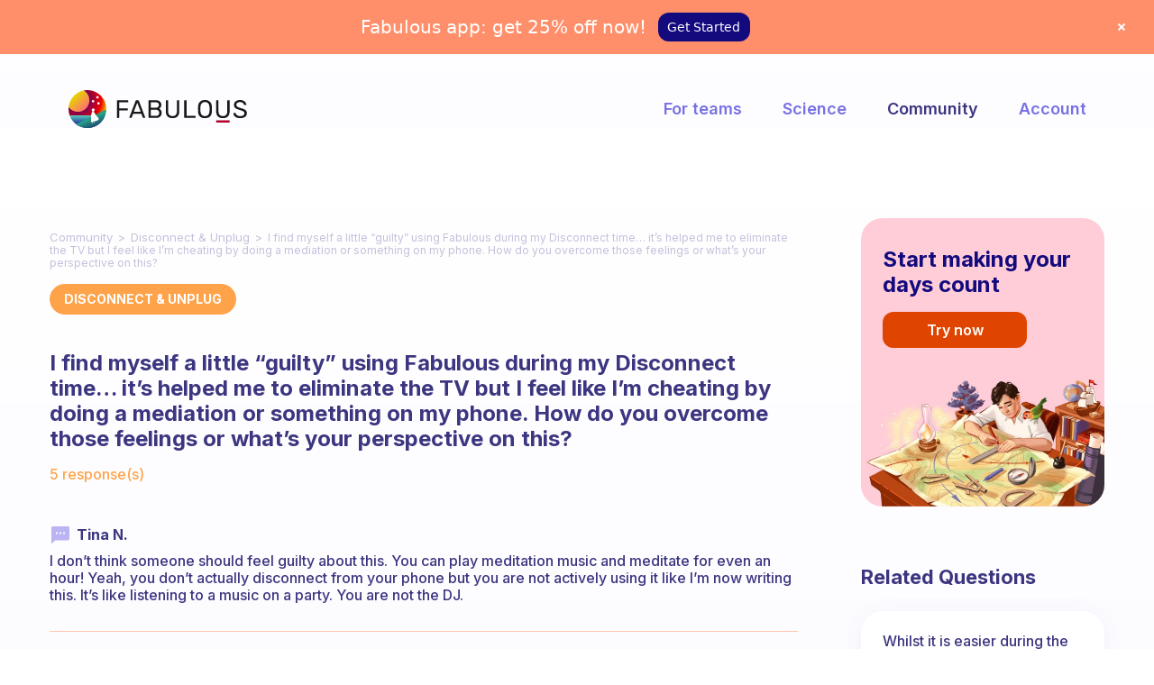

--- FILE ---
content_type: text/css; charset=UTF-8
request_url: https://www.thefabulous.co/qa/wp-content/themes/qa-theme-2022/style.css?ver=1.0.1663589541
body_size: 2722
content:
/*
Theme Name: NEW QA Theme
Template: theblogger
Author: nathalie
Description: work in progress
Version: 1.0.1663589541
Updated: 2022-09-19 12:12:21

*/

html {
    line-height: 1.2;height: 100%;
}
body {
    font-size: 16px;
    font-family: Inter, sans-serif;
    font-weight: 500;
    color: #3c3680;
    line-height: 1.2;
    height: 100%;
    margin: 0;
    background-repeat: no-repeat;
    background-attachment: fixed;
    background-image: -webkit-gradient(linear, left top, left bottom, from(#fff), to(#f6f4ff));
    background-image: linear-gradient(180deg, #fff, #f6f4ff);
}
h1 {
    margin-top: 0.8em;
    margin-bottom: 0.8em;
}
input[type=search] {
    -moz-box-sizing: border-box;
    -webkit-box-sizing: border-box;
    -o-box-sizing: border-box;
    box-sizing: border-box;
}
fieldset {
    margin-right: 0;
    margin-left: 0;
    border: 0;
    padding: 0;
}
table {
    border-collapse: separate;
}
to {
    opacity: 1;
    -moz-transform: translateY(0);
    -webkit-transform: translateY(0);
    -o-transform: translateY(0);
    transform: translateY(0);
}
.fluidbox__ghost {
    -moz-transition: opacity 0s 0s,-webkit-transform .4s 0s;
    -webkit-transition: opacity 0s 0s,-webkit-transform .4s 0s;
    -moz-transition: opacity 0s 0s,transform .4s 0s;
    -o-transition: opacity 0s 0s,-webkit-transform .4s 0s;
    -webkit-transition: opacity 0s 0s,transform .4s 0s;
    -moz-transition: opacity 0s 0s,transform .4s 0s,-webkit-transform .4s 0s;
    transition: opacity 0s 0s,-webkit-transform .4s 0s;
    -o-transition: opacity 0s 0s,transform .4s 0s;
    -webkit-transition: opacity 0s 0s,transform .4s 0s,-webkit-transform .4s 0s;
    transition: opacity 0s 0s,transform .4s 0s;
    -o-transition: opacity 0s 0s,transform .4s 0s,-webkit-transform .4s 0s;
    transition: opacity 0s 0s,transform .4s 0s,-webkit-transform .4s 0s;
}
.fluidbox--closed .fluidbox__ghost {
    -moz-transition: opacity 0s .4s,-webkit-transform .4s 0s;
    -webkit-transition: opacity 0s .4s,-webkit-transform .4s 0s;
    -moz-transition: opacity 0s .4s,transform .4s 0s;
    -o-transition: opacity 0s .4s,-webkit-transform .4s 0s;
    -webkit-transition: opacity 0s .4s,transform .4s 0s;
    -moz-transition: opacity 0s .4s,transform .4s 0s,-webkit-transform .4s 0s;
    transition: opacity 0s .4s,-webkit-transform .4s 0s;
    -o-transition: opacity 0s .4s,transform .4s 0s;
    -webkit-transition: opacity 0s .4s,transform .4s 0s,-webkit-transform .4s 0s;
    transition: opacity 0s .4s,transform .4s 0s;
    -o-transition: opacity 0s .4s,transform .4s 0s,-webkit-transform .4s 0s;
    transition: opacity 0s .4s,transform .4s 0s,-webkit-transform .4s 0s;
}
.mfp-preloader {
    margin-top: 0;
    width: 24px;
    background-image: url(../images/bckg/loading-light.gif);
}
.mfp-counter {
    color: #fff;
    line-height: 1.6;
    position: fixed;
    top: 10px;
}
.mfp-title {
    padding-right: 0;
    text-align: center;
    line-height: 32px;
}
.owl-carousel .animated {
    animation-duration: 0.7s;
}
body, input, textarea, select, button {
    font-family: Inter, sans-serif;
}
h2, h3, h4, h5, h6, blockquote, .tab-titles {
    font-family: Inter, sans-serif;
}
h1, .entry-title, .footer-subscribe h3, .widget_categories ul li, .widget_recent_entries ul li a, .widget_pages ul li, .widget_nav_menu ul li, .widget_archive ul li, .widget_most_recommended_posts ul li a, .widget_calendar table caption, .tptn_title, .nav-single a, .widget_recent_comments ul li, .widget_product_categories ul li, .widget_meta ul li, .widget_rss ul a.rsswidget {
    font-family: Inter, sans-serif;
}
.nav-menu, .entry-meta, .owl-nav, .more-link, label, input[type=submit], input[type=button], button, .button, .page-links, .navigation, .entry-title i, .site-info, .filters {
    font-family: Inter, sans-serif;
}
.site-title {
    font-family: Inter, sans-serif;
}
.widget-title {
    font-family: Inter, sans-serif;
}
.dot-irecommendthis {
    background-image: url(../images/bckg/heart.png);
}
.post-thumbnail .dot-irecommendthis {
    background-image: url(../images/bckg/heart-light.png);
}
button.mfp-close, button.mfp-arrow:before {
    background-image: url(../js/jquery.magnific-popup/default-skin.svg);
}
.pw-collage-loading {
    background-image: url(../images/bckg/loading.gif);
}
.woocommerce .summary .woocommerce-Price-currencySymbol {
    font-family: Inter, sans-serif;
}

/*version 2022*/
.layout-medium {
    width: 100% !important; max-width: 1250px !important;
    padding: 0 40px;
}


/*layout home page*/
 * @media screen and (min-width: 992px){
.with-sidebar .site-content {
    margin-right: 0 !important;
    padding-right: 0 !important;
}
.with-sidebar {
    float: none !important;
    width: 100% !important;
    margin-right: 0px !important;
}
.sidebar {
    width:auto !important;
    min-width: 315px !important;
    float: none !important;
    margin-top: 0 !important;
}
}





.home .layout-medium, .archive.category .layout-medium,  .post-template-default.single.single-post  .layout-medium{
display: -webkit-box;
    display: -webkit-flex;
    display: -ms-flexbox;
    display: flex;
    -webkit-justify-content: space-around;
    -ms-flex-pack: distribute;
    justify-content: space-around;
    -webkit-box-align: start;
    -webkit-align-items: flex-start;
    -ms-flex-align: start;
    align-items: flex-start;
   grid-column-gap: 0px !important; 
}

.home .with-sidebar, .archive.category .with-sidebar, .post-template-default.single.single-post .with-sidebar{
   /* background: red;*/
    -webkit-box-flex: 1;
    -webkit-flex: 1;
    -ms-flex: 1;
    flex: 1;float: none !important;
    margin: 0 !important;
}
.home .sidebar,  .archive.category .sidebar,  .post-template-default.single.single-post  .sidebar{
  /*  background: green;*/
    min-height: 100px;
    min-width: 270px; max-width:270px;float: none !important;
    margin: 0 !important;width: auto !important;-webkit-box-ordinal-group: 0;

}
/*.home .sidebar,  .archive.category .sidebar{    
	-webkit-order: -1;
    -ms-flex-order: -1;
    order: -1; order: -1;
}*/
.home .site-content,   .archive.category  .site-content {
    margin: 0 !important;
    padding: 0 !important; padding-left:45px !important
}
 .post-template-default.single.single-post   .site-content {
    margin: 0 !important;
    padding: 0 !important; padding-right:130px !important
}
.home .site-content, .archive.category .site-content {
    margin: 0 !important;
    padding: 0 !important;
    padding-right: 28px !important;
}
/*end home page layout*/


.entry-header,.blog-stream.blog-list.blog-small .entry-title, .blog-stream.blog-regular .entry-title {
   margin-bottom: 0px !important;
    color: #3c3680 !important;
    font-size: 18px !important;
    font-weight: 700!important;
}

body {
    color: #3c3680 !important;
}
.home.blog .hentry,.blog-stream.blog-list.blog-small .hentry-middle {
    border-bottom: solid 0px #dadada !important;
    margin-bottom: 16px !important;
    background: #FFFFFF;
box-shadow: 0px 4px 24px rgba(39, 54, 195, 0.08);
border-radius: 32px; padding:32px;transition: all 0.2s;
}
.home.blog .hentry:hover,.blog-stream.blog-list.blog-small .hentry-middle:hover,aside#related-posts-by-taxonomy-2 li a:hover, .widget_recent_entries li a:hover, aside#related-posts-by-taxonomy-2 li a:active, .widget_recent_entries li a:active {

box-shadow: 0px 4px 24px rgba(39, 54, 195, 0.2);

}

.blog-stream.blog-regular .who-answered, .blog-stream.blog-list.blog-small .who-answered,.who-answered {
    background-image: url(https://www.thefabulous.co/qa/wp-content/uploads/2022/08/icon-sms.svg) !important;
background-size: 24px 24px!important;
background-position: 0 50% !important;
font-weight: 700;
font-size: 16px !important;
display: flex;
justify-content: flex-start;
align-content: center;
padding: 0px  0 0px 30px !important;
margin-bottom: 10px!important;height: auto !important;
}

.blog-stream.blog-regular .entry-content {
    padding: 0 !important;
}

.blog-stream.blog-regular .single-answer {
    padding-bottom: 0px !important;
}

 .blog-stream.blog-regular .entry-title, .archive .entry-title {
    padding-bottom: 10px !important;
    margin-bottom: 0 !important;
}

  .entry-meta.above-title .cat-links a {
    border-bottom: none;
    font-size: 14px!important;
    letter-spacing: normal;
    background: #FFA34A!important;
    border-radius: 99px!important;
    padding: 10px 16px!important;
    margin-right: 5px;
    color: #fff;
    text-transform: uppercase!important;
    font-weight: 700;    line-height: 14px;
}
.breadcrumbs {
    font-size: 13px;
    color: #B5B5B5; line-height:1.2;font-weight: 400;
}

.breadcrumb a,a.home,
a.taxonomy.category, .breadcrumbs a
::after {
    color: #B5B5B5;font-size: 13px;
}
.breadcrumb a:hover, a.home:hover, a.taxonomy.category:hover  {color:#B5B5B5; text-decoration:underline}
#numberanswers {
    color: #FFA34A;
}
img.quo {
    display: none;
}
.detailed-answer {
    margin-left: 0 !important;
    border-bottom: solid 1px #FFC9AA!important;
    padding-bottom: 30px!important;
}
.single-answer {
    padding: 0 0 30px 0 !important;
}
.blog-stream.blog-regular .detailed-answer {
    border-bottom: 0 !important;
    padding-bottom: 0 !important;
}
.blog-stream.blog-list.blog-small .detailed-answer {
    border-bottom: 0 !important;
    padding-bottom: 0 !important;
}
#secondary .widget-title, #secondary .rpbt_shortcode h3, #reply-title {
    margin-bottom: 20px;
    font-size: 22px !important;
    letter-spacing: 0;
    line-height: 1.3;
    font-weight: 700;
    text-transform: none;
    color: #3C3680 !important;
}
.widget-title span::after, .rpbt_shortcode h3:after, #reply-title::after {
    display: none !important;
}
.post .custommeta {
    padding-top: 24px;
    padding-bottom: 24px;
}
@media screen and (max-width: 991px){
	h1 {
    font-size: 20px !important;
}
.layout-medium {
    display: -webkit-box;
    display: -webkit-flex;
    display: -ms-flexbox;
    display: flex;
    -webkit-box-orient: vertical;
    -webkit-box-direction: normal;
    -webkit-flex-direction: column;
    -ms-flex-direction: column;
    flex-direction: column;
    -webkit-box-pack: start;
    -webkit-justify-content: flex-start;
    -ms-flex-pack: start;
    justify-content: flex-start;
    -webkit-box-align: stretch;
    -webkit-align-items: stretch;
    -ms-flex-align: stretch;
    align-items: stretch;
}

#secondary {
    display: initial !important;
-webkit-align-self: center;
    -ms-flex-item-align: center;
    -ms-grid-row-align: center;
    align-self: center;
    -webkit-box-ordinal-group: 2;
    -webkit-order: 1;
    -ms-flex-order: 1;
    order: 1;
    -webkit-box-flex: 1;
    -webkit-flex: 1;
    -ms-flex: 1;
    flex: 1;
}
	.custommeta {
    padding-top: 24px;
    padding-bottom: 24px !important;
}
.post-template-default.single.single-post .site-content, .home .site-content,   .archive.category  .site-content {
    padding-right: 0 !important; padding-left: 0 !important;
}}
@media screen and (max-width: 768px) {
body, p {
    font-size: 15px !important;
    line-height: 1.2!important;
}
   .layout-medium {
  
    padding: 0 40px !important; width:100%
}
    .entry-header,.blog-stream.blog-list.blog-small .entry-title, .blog-stream.blog-regular .entry-title {
   font-size:16px; 
}
	.entry-header, .blog-stream.blog-regular .entry-title {
    padding-top: 0px !important; font-size:16px !important;  margin-bottom: 0 !important;
}
 .blog-stream.blog-regular .who-answered,.who-answered {
  
    background-size: 22px 22px!important; padding-top:0!important; margin-bottom:0!important;
 }
    .home.blog .hentry,.blog-stream.blog-list.blog-small .hentry-middle {
 
   
box-shadow: 0px 4px 24px rgba(39, 54, 195, 0.08);
border-radius: 24px; padding:24px;
}
    .detailed-answer {
    margin-left: 0 !important;
   
    padding-bottom: 24px!important;
}
	.single-answer {
    padding: 0 0 24px 0 !important;
}
	.blog-stream.blog-regular .detailed-answer {
    border-bottom: 0 !important;
    padding-bottom: 0 !important;
}
	#secondary .widget-title, #secondary .rpbt_shortcode h3, #reply-title {
    margin-bottom: 18px;
    font-size: 20px !important;
    
}
	
	.custommeta {
    padding-top: 16px;
    padding-bottom: 16px !important;
}
	
}

@media screen and (max-width: 600px) {
	h1 {
    font-size: 18px !important;
}
body, p {
    font-size: 14px !important;
    line-height: 1.2!important;
}
	#secondary .widget-title, #secondary .rpbt_shortcode h3, #reply-title {
    margin-bottom: 18px;
    font-size: 18px !important;
    
}
  .layout-medium {
   
    padding: 0 16px !important; width:100%
}
        .entry-header,.blog-stream.blog-list.blog-small .entry-title, .blog-stream.blog-regular .entry-title {
   font-size:15px; 
}
        .home.blog .hentry,.blog-stream.blog-list.blog-small .hentry-middle {
 
   
box-shadow: 0px 4px 24px rgba(39, 54, 195, 0.08);
border-radius: 16px; padding:24px 16px;
}
	.blog-stream.blog-list.blog-small .hentry-middle {
    padding: 16px !important;
}
	.post .custommeta {
    padding-top: 16px;
    padding-bottom: 24px;
}
}
/*sidebar on medium screens*/
@media screen and (max-width: 1366px) and (min-width:992px){
.home .sidebar, .archive.category .sidebar, .post-template-default.single.single-post .sidebar {
    min-width: 270px;
    max-width: 270px;
}
.post-template-default.single.single-post .site-content {
    padding-right: 70px !important;
}}

/*clouds on home*/
.home .blog-stream.blog-regular {
    background-image: url(https://www.thefabulous.co/qa/wp-content/themes/qa-theme-2022/theme-assets/clouds-min.png);;

	background-position: right 40px;
    background-repeat: no-repeat;
    background-size: 362px auto;
    padding-top: 100px;
}
}

@media screen and (max-width: 992px){
.home .blog-stream.blog-regular {
 
background-size: 181px auto
}
    
}
/*WIDGETS*/
li.cat-item a {
    font-size: 16px;
    color: #7871E4;
    font-weight: 700;
}
li.cat-item a:hover {
    color: #3c3680;
}
li.cat-item {
    padding-bottom: 0 !important;
    margin-bottom: 2px !important;
}
@media screen and (max-width: 991px){li.cat-item a {font-size: 15px;}}

/*related questions*/
aside#related-posts-by-taxonomy-2 li {
    padding-bottom: 0 !important;
    margin-bottom: 10px;
}

aside#related-posts-by-taxonomy-2 li a {
    font-size: 16px; padding: 24px !important;
    background: #FFFFFF;
    box-shadow: 0px 4px 24px rgba(39, 54, 195, 0.06);
    border-radius: 24px;
    display: block;
}
@media screen and (max-width: 991px){
aside#related-posts-by-taxonomy-2 li a {
    font-size: 15px; padding: 16px !important;
	border-radius: 16px;
   }
	
	.home .sidebar, .archive.category .sidebar, .post-template-default.single.single-post .sidebar {
    max-width: 100%;  
}
.widget.widget_categories {
    display: block; text-align:center;
}
.side-image-banner {
    text-align: center;
}

.banner-footer {
    text-align: center;
}

a.cta-blog.center-mob-but.w-inline-block {}

.banner-footer .cta-blog {
    margin: 0 auto;
}
}
	
@media screen and (max-width: 600px) {	
	aside#related-posts-by-taxonomy-2 li a {
    font-size: 14px; 
	border-radius: 16px;
	}
}	
/*end rq*/

	
/*not inverse home*/
	@media screen and (min-width: 1920px){
.home .layout-medium {
    -webkit-box-orient: row;
    -webkit-box-direction: row;
    -webkit-flex-direction: row;
    -ms-flex-direction: row;
    flex-direction: row !important;
}}
@media screen and (max-width: 479px) {
	
	
	.home.blog .hentry, .blog-stream.blog-list.blog-small .hentry-middle {
   
    margin-bottom: 10px !important;
}
	
	.blog-stream.blog-regular .who-answered {
    margin-bottom: 5px !important;
}
	}

/*links*/
.entry-title a, .entry-title a:hover ,
aside#related-posts-by-taxonomy-2 li a:hover, .widget_recent_entries li a:hover, aside#related-posts-by-taxonomy-2 li a:active, .widget_recent_entries li a:active {color:#3C3680 !important}


